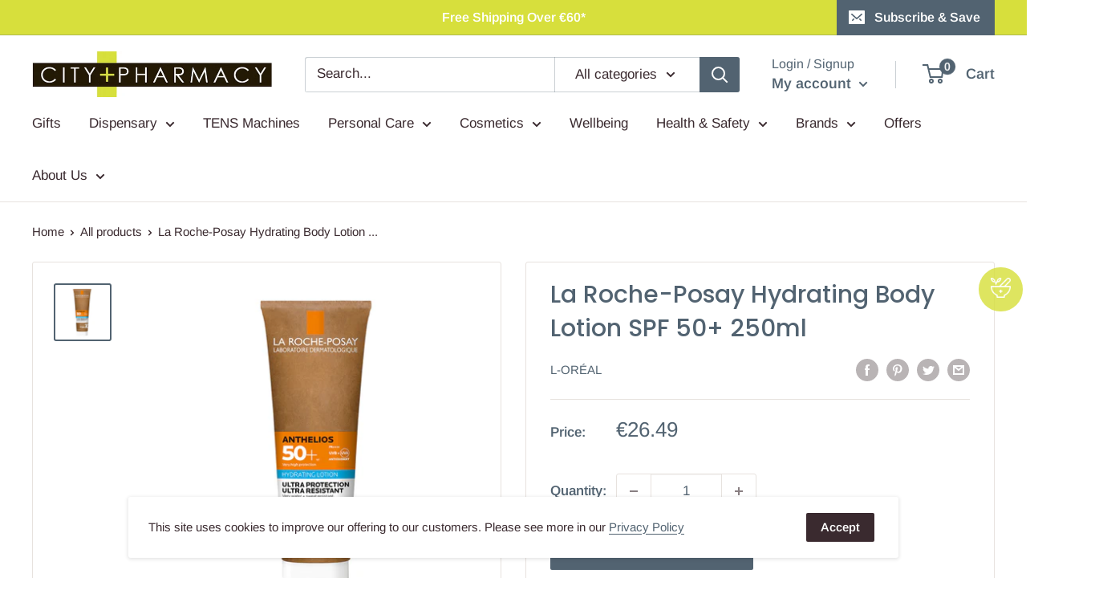

--- FILE ---
content_type: text/html; charset=utf-8
request_url: https://app.flomllr.com/store/discounts
body_size: 16967
content:
{"priceRules":"[base64]/jBoN/XfAuLItS0TkhowdFi7ItHGdoaNa4l1qz1/JbvvlibkeYgwoAscslaDfuA8DMz17YFmKYBYC8gMQCirEAPNjCIzHlspKZR2dT+lNqTlJxKiiuzLAmb4jmxDO0M6eCZ1FRrrfe8E+nViFJ8gECN4ide5HSHdZfUMYB4+ohi6OPvw4/9/8HerLWDxNkVceWJxKM6RznhCtRrtOhWL9jKyHBxHZ8+pVbFL1b6PyX2Vwt3IJoxPB9Yy945+orQH+OYBDdYkuGN1CJLiW2+FOgbjAo/bnpwspGB06HQdj5frlvDUHlRCv29L82rgnATR2dpwQL8qB8EEnMsx/81Zh/eTLvLLmWbhHdKfGDYP6jgnHldAzym3n5LvoT+NXekbGUrRxS/oadiodMtKTEgFPkD9aXqd9F1aptbs7rO3+nUUGAztN6FWTMnGPtUyh+tbyI8tRGsTFa0nOaeGLnBPKstbCZKOaDCM7KrIrBLLLVBhf6zBnuu9RiTLq7kVonndaVLA9HCO0fg/U2YP3wxm0hvTffyqrxgVKc28sPwEqVuYHKMCR0dj0tU24F7B9zGuhIUxiXFOHQaroOxvahImMwRSRlJAnEj7bciksdBT5YL5NVIk1qQDWLXFoDt45D3NIrQR34Uej6OHH/j2Gnyj2LFMMJrcaA9K7X1KPjOaXUw3GkLHERyI29cdgQVF3tDWLOjrsnVGE2ZjbRAj9fpRN6T4vi4rqoFbyGtrbMQC7ur8MfZ1jiDZWDx8oCN7s3hRcc7/TsMQkChG63Yr09o/wI2ddpIUOO790qknfS2c9xhm2Wp5S0AhE0Yh2fwzs7Y/XXBMCB7Rt91Chn1DeuvdW68kKJoJ+QNUkhydDnBIGQEMNioWZeRrMp/xGnMp5vp7jFfLTLOMFsK6jrBxR6+lE8ypFntvKF1FAb1V7Y2oWhMGf+2XfijJtVdZppdt4p/XrrTb30jY/RAnrWcInPtufpXJdCZgxN5md9KyrlHPlnzosCgSlN6MceohVB6VauTcAmkOZFzsUoxy1r//i62c1vUz964U3K9R8NcBdvrqzbqFf9g78fl8RoUO791h/XdJ3Kl2g6THVjDMFV3ufffhA3PMiLVsh5sS9HWFGDn/ITvRDcAQPGekZZovOQIELJPzLq/PRPcrQZ3vpKB38JcUbSBs1s4YtQNbili9BIY8A4S9SkoeAqk9Jq85Tl8TTW99hU8r/ElUkUN4ONFmq8f29Fopt6JzmCO8AHvS8GM+DCgqnCLIlH/0KaG1pjTexd2RGaAZfs3PkHFLvbkugLbNs/Amx7LXlIx/UPi+GlOZAGVWFG+PB5heqezZPLpOi8vFD/0hUALKEWGfwvUGy3LUdY8uEzOud+LhswI1yEDtovPW2v0SA+jZlv2PdX+PEPK+Z/r7kqIg8orMnoauzE0hplXp1upI39ouPUHNUOoc7MQgfuFxrkyInkQBDp3fHwQrApXYRk3KoRALyEXaEl25U5aZ6tnW7VXEBRH+mqiNQjtfiHjgy+xAgILZ/KxUemQuT2ukJjM4AD9fN5+62AeBaQbuw9HeBHouFCdhaKx3rUDenVhW8d/XPrdFF2u8RgCQ3FK4IW3v7Af/VfZoIJJfIo3jlE1reDb+nET+vUGLWq7IF8HmNroNZsjqmDz8ccq6qaeeNqOgcX4fTSa2fwKIsFADICMMeWfChmfq9P0mPr8LUST60OPLNJf89qtFNGK4hz2BgHPlIuBL3caF0GdKHSrRreHFa6qTqHD142cgPkkqoxgvu5VGIqieliGa8bzNG/3S/anp0/vgLkKpTXMJHUzKWmQlmEljXd02eCx0jfUJrviu3vuXwDMOWwwhP1KSQbgMVcgFU017VrwGjZwF8o+/gyAI9hdiOcORHgeyu2E4uoMAlxkherzOFTzbO0hgvALIXicFaKIYKvOEw4PON/O51qOohcfwj/OcZaCgKRUcK0J+BXCeDp5ZCJ4RdyZv4u+iFeRqFvR9+L0tUqziLUfKxqQPjVB7lCIzvbtHWi5cL9XKpPvbnSHjfVzXhzLmK5Pf6BMpkwi+9BBg5GDQHm1Uq3lQuFp3SikL6yVZBh+G+th/fOOCvpSE9w3TUBwzyShqDPDNPGZHyc3OMWmyt4sW+CjAJujECiLvsjI9TzFIcB6eKqNV8SGQFrC/Z6BkGfNRpuX1Gqh9Cj7l680xNc6Q3oyXWiPtGIp0M5xQBSN90zdEBmMKFG339xHqV4AASPKvzkr94h3pXLCE0+JPZCIIvh22wT+MgMF4Pi/Pi64sH81k5AUtz6L7MAwCZJTcuA6LimGl4PTZyF6skB/UbhaO2FkdIMwtUNL+OOUFTB70hdPrUmLSAyVW/xPiCFmrFTyp4Ra9tfoM0hcARR4B6NPdT9jYKAdtEY3U3Yjn4RU1+RiQTKGp0wX5Ei80rF7YNTMiTWCA0AWizHvGtzGV8HKIC6G1KTCSI7RYjrPWtr/488JeWEtDWL/3oCjemwP50Khp+D6GrCfeZObYIYaFRyxAp5cpici6lw0Mc83WnRfSqgCDPxN2xzfXp/Wcx/D9aQkmkVQ/IOPuenr/WR2nUhdcdA5wPizddvPa0xpA4OqzDfTcImG7B8WEAlOINdvlTW6nYiTluMw6jaKbvKiYgHKcBMBe3JJ02AzLNeMdOtLy159W9jlw/BEEGwACZUjZxMVlXzrUvC7F5Pa0dIlYZtd0Y3a5GTZSZtyKsKdFBcIBNi4W3h2Q5UFSHTVsAcLUgfqYXuWr+mfPQdkyz/NqNqQjAHrWw0LTq/LtMqG2IgQYzxtddfMi4KkHjJccT6J2gqgG5qu9uD1ISQNebsmNEu14x/yTqN6ZAoVKQBkeLrvVkgbSMJTzdwKNfN40E6lTAffDiNUiTYlBUthBhtGV3dP/t3jt0tEaaenocDoHvPuyo6Xs3STEbCwAC/vxgFLTgU6U2hY8J9YDJOAxP9srBcy15oi+QzUBtTp+cxVIh2mTlBhESt8iitWboTfkxIFgy2WQ8Z07NiPTy/U1hZbj2tH/f4EaGwelzI4NCBGE26JofZtduUvc1xQ7G3YEQPIXuqm6fnO03H014/7YmrmuMLou2QY9UFLZiri9FbDrMxsLY99hrulEhuCUQWqwf9iBJvKiVQcLCBWqwc9QyQmeixxKR6ORiUN4X6yBSzw4k5Dzc9kWZwrLleAZ2e/RvjPY6NCcX33JcrlyJt8yOrH598BDcuQiNpqKjQK3y8oZfSUY85Tdx8uQFj1BEeX5o5fp5cYEYkR9SCuQeeBki5wONiGnE6W/fyg2QBmFz5gI0SqhmYfPDkupyztt/rMABnGkX2HCAcjVGXkyUeMIZCNy9JZxm0LcA9vlIoMwTj9gfMheTbo1czz+SUQsYAp3UIWCoobtepCEhjtzpVgP/JKFUvwr7d09EH9LnsnjtFw2Q5eUMVmyAyN9MqVzi2zc/HHt0kb+4VtgAXf/V4a255UCIY2mZUIUeTbQU0PbivsXYViBU1C24y+umCt6cmWTpE+s6cSViHIRrlGEAGJlfYcjmhQTBDyxzTJ5FIh+DVX9j+UEa292Vz9hHJMyo7KaHrQldBc2g5EBJ7hz5ipSk7ngAD/SgJwUXC1j8/X4oIQO6i0PhbWJqgFCc/YXuZ+SQFe24+aYdfesJtvJbwGJgf40od6uA1wORIig/obO1b+BSNrmQk5vaCU9AfMzAR7UjHs3qSLQzpehdREVcS7HnKWcVHJQrBoWGSkRuMPEDsxECfvAvaizxU53EGhvnRDnrtHRdfJdJRJgJm/HcMeZkCB0fVVJtVmqgx709lhQ5p7AoRPbmDO4COz1xTuDFLt1oShsBe1wO2JA/HNviBdxVL2aQra4R5YIuySQZInz1i1d8BnGIN6AFd3Z3ExVBD4cCkYHtC/WfHexTU6s4ddGPXeB8B5h1lAk4A6OPXe+xjwYQFLaQUHubpq10SKNoYyGTyPtzT3JFCEeJPh6nQLFdV1maExMTtdCnNKqtrREsfKpbvMUyBlBVUipmQ72CElOoea/BNcboGis5e9NUkN/VgKI11wCGDUoNIWUyksqtTkygu3ph0lN8sX6bgY71IMqVDk46U59kXmwCho33otIFAGK2rj6ie3yK8cfP5WN25693Dd7SrKQzaq4lGwd+OOpSGuDpRv3xv+XCw7G2fOxVrlKOJfkmXX5laYTq9GXfxFDs3cUtOYmqfnZAHjaCKyTwPnbT2A13S/Yl1eAtQpkgO6UR0kDnFzmtcKIv/Lm8PLLrrLXxzNU42cGtC3zFoCAfkPghyvxqy1VesglzO7x7eg6xKNxh+IURZtSL2+C7ah5Q8t5v8azLcUmeLfXO4rN9xQDVI84GHJ2BAspmxICxVrRWnIuJSB8DUWf/RUum1VQPOidSdV+kabZYgScKNGLq7re5j9Zeym2wEZHKUC9m6KQnJ1DX3W+KkcBv1PnMSS5AOb6frP8I83w1/L/O3sRSY0LG0WuIYMzrAHFqGt8d6Q0gH5ruq4fsviN4Q01c/JUStQXc1IadE6wiwkxcQvGa8xcf/RvTXd8hc+F5bVFyUXwS8jM+rLKtVCvFtizrgnDorIPmwXYw9+4spM4951FUuqAlBj8954T10G6arU2IauAevtGv7UT3bjLDBljkJzJGu9y+wUml2ND2tlHsPbh2vdHTTSy0PsU9IwGYKCDEsGyF8AvCjTYWfqHrrfvSiQgy/1DFwxU/zdNdw3zm4nlCcvoMaGBso8rH7k5WbL+6cScQH7Y4ojfwItBqeBcRZ7vM/Mvs8F8/1HYZH6RDimdkOzrQFeiqm84IzbzPKOZ7jW6neuXi5lTrdiKUWztkB8vsSOvTYPvTosdW4Bpx6Sq4Jpfx8cOjABYddx9ETnZigQNHAKMeYHchrpUBdVWlD7oy8A2kX2b+VL32c/KaiUlCm9mJq3z6HXfLQMnto44OokquW9UN2mPD3SulniF0oNIeP4JA5cWr2cWgXGECaQltzsHOt6fzFoZeUUGrxWFZmBGGvIvDY5lSBtTtznVlo2GTUaGW2KljEyGqkh5C+eXJhyB599hc/pDHb8/OWpwt5h30kB0ACfskLlvgXwFaa2Zjg50YO28QB70IN6Ft9/uoKSM4CTDnt08fa4GI9UOH0tQA2Ah0MFS5/89hp0VKikAtdPP7S2VKLIGuHEGf2GFtDV0IDC0jIcVx3XcZX+I+3rms9Is486pBrCnXaJ5VZSF1u78bdYwoNkk6ponT/t2VF1TsCLBheSMkBhJWUf9RwzhamkzbVO7vly9T1SmbRh8G/zCOsnIVN8JET4DAcCYOHr2iVYl9N9m5L5KbyHk4VpA0jcR1lYgqDe3recREUIwV9AC4CB38kIvp1qmv5ImPQG4imgwRz9kmbDFZlPqmrevcrRzsaVKOL3NjHIHPkP3rB/gCgX6cRGRelLPzbB1U0vArmicPnlOIgOF6tGx6gAWrf/MOMfXOK6qaw+4LDdJ+T+xy0UPf5A04sEav1l9J8PI3gHcmYZnNijiPAyE79pBcrBclBog1OXzd2XPWKE587aVENsBaNkpoNNTW6vgpcviCEWSgRDA9/B+Ra0Tx80Ei2VE4lcnvEeob9qkM4qRLyI8RwDzloYPp3mcu5koDrCMsuNIP0dBS8rb0vrNas6jiMXBxYv9BbxNmx1A+LTrmC+3PUY7M84JL3rl15gIA+GXn2ZTEr6bijfkeZh4RD05sgUMhpafS0JusCM7u7/[base64]/3hqBSIgmFa0k//A8D5UUMV507kaMQYYw+MGAt4JpwRsqsNYLy7YkctrkS1GGo2hRZIQNn/o/T8SvrqIId2COhXvSgKgHX91kCutmOgn7QXxxaomKiboy1xplYO6//AkkjUSyN2NZjzpg8/tpTtZdbQUvfzhxMjm6k78aVzISA2yMXWZiV2ZYOAGtuok4aIHo6R/[base64]/hdd5CvN5Ki8fl5l0RCburIxZGFOo1fjcZ1+O4teWi2ZRZsmH5XOlLt1Tg6x2SkLKW1sDxxF4yiv+6giSaLI+ndDsOrbG/HhJoAKG/trrvtqI0WisN2GJeg5wstFVzkVbMw7UOGvUXS0FWOqgwvt3sroN2O48Egz+AkZdohZ94FEgmYe0XeXolFIk+vAX9zLzAFcWMa3Z/WzaLxKYV4vNUJjyyIfLJmZI3wUUYacXqIRcynHH09RB6dG+OG/0NhmW/[base64]/S7IjZ8O30f7li8jXIA5D6visCXySJjnScMAA8s5dwOmErR3CqJvP2ZmgooPeNi0bU6dv9DR+WX+/Lqk9IZTTSnJFDJ9uZPCD/ij01oaK74d50vUQWdvc8HklLPNi3D8XN7lnpUK4chgB3aWSmPaS0NA6gn41dDQusVcrVTeW/iMQ5JDOU8gDQlmG4rcqsQ+VHyMGOU1srnm/xuTN/YRcwpoilrIw/Yf0uwBIx8DKoEez9AISGIDiNyuUIgsWtNmzx0xa55QE+MjKJeVMwsM6qwuePMgozBrpdJ5sbOaWSrqblBmgkkAlrvQoY5+lCNfVqLnY9jO0tIo89pH0mK4ZYKLvP+kpuJzL+F47lpBoJsq+V78QZwU1Yp1rOrFzCU5jouVRUjtqAQrxDsG5j4jFM8Euu/aSJXPMsJgsq5OuVTRGMkPfgS566nhHgcqFXtv9hfGRkWd5gd8L/APIf/HX5FzIwfu0knaz5rEGfb3lFoQTCoH8Mm6sGlHMVKR+H94o3Dewakf5RbW0NFfSxOO5nhE27Nb/FtYsQTNOFSIT4sQ1BEWLoAl8M6pIsdmK/oS2HXRZJaeIjN/wSnNY9gRepbkCopfrKnzavuwJy3ehbVuUgIvxDJkVMSBSJYWyP9D9FZHVxc+bqaxBoDGM9jn6s3oNJ66m6N825UokM894dvVIOl3+IPZyarvmB+/VlikP0wOyYZKcC5zV1P8HX9UJdQjFeatumOUpSGCpV5kveuXGEBVaPeHTVH/MspjkaMX4Utf/mGs3AOVsPiDiF9IqbtpphCG+Cy2qe0+qxwE9M78YFM/u/uepNUhumvIpvMPB0HTaMjOLAWp8TuGgUK9sYp1gyGmdgzM5FyQQRUMwBEfvxiuv30fB69tJD9fNoBMvcoVkwMjuII/Fa9K24VjHwx+YpIC62euVX0lPqqUJjar/n/4bR1kXOnNN+5aMh7N+T01sbutmaIN9CHZmrn44WJrMaPBmuBKBpbdgu90NZYAlqgstF5niWPHd6p1zPD8U4MOUe81ZU8hfhQ2HPbNJnNgxYkUwfw0uemH5yepq/8y30pwmnzfB33TWxlyWinOhd0BxN+1oZTRMPACyuEvLiSfLREQwqaLKjzy3iBZcMRgJvxmAjoTWO1txSFXWo+b5u/PbqohObfPBoYH6b9DC40D7//5c+iFyXoVpQ49itws3havHTVLn9Ii7E0VTuSLfgpAwXaG/7jJlXBHOlzCS+6TcpQyA1rQwrlpDQoGXORD5ntj6q53hsO6vmkKt35VzMhCTUq1JOtIEcoBMz515ZHTm29OtdHY9SYeuEmqZYPPhrjRQijg5OMuuW9AmG+H9/Xp4J7h6KkZ7ctTPBaMhb+kMLZWVolfIoNy1PZV4Emj6wr8FsR1chj5E3j9fr6pJvykSgqpdwtKPkiMHY850yjmXX2u4x9/p7iwSdDJn86IKQwy+d4sepQqpeUCVb6jbU+TPp0XUfDffpYMoelrSD+hmYKZ6AsOwUlBUnZhcWYlzL06Qn0nWbunTm3uSrUtPOprwejsIF6gQvJQYiafuZCiOn/XvbPpHj1oiI4MpVMpdrA/8JyJeS/gnR9CZlXap6iaffKBVm4NyI8RxVTtFYY18Mz7ZNXsj250UJRAys+syd35gZmJ0LZMzj2k+ajzg21IVZ/m991HXrggbXc2eJn2Ani/srifTBF+z/n2Syc7D0OAjdp6wNd3UpJhMAVx0xtqEZ54JLOYULxOU+H8uDOq4TZXd1iPAlm2siA99iVFyA3n3ZTCFSKn7QTe96IYOTWF/6nyNmDlAcS+UkfrSKJ0qz39RrwrcjO5ZOUPmINy0kngWtVxd0EgK7KucUPdbRzck+9Xu6SOJ2mYLTbDFn7PNkMCI/PWNLSWDvtfgw+8kRDjV9tRKYSoItRdq1Q2n0pNt448AzpxVJrwTYlvCLRkKn5V8IZcFKukzpze5YuIqr12lNigv30Cy5x/oUSitiGZlVF0rxX0mIN3fN440mK1b6RGqNQuBarLGCWcYr/iZv+lhNvlBWGBAEL/o8QXs/23K6P/EtC5mbvbbZ97ZLAz1+GkCTfOnvy9sFobMZzvkLdG6PKi0JlgsPRaG8hl6xmLSKDEx7Nc6lToenqOZ+4Jhv/xMJE8ztVjrTgs9/oUIk7ej+sx1EZZgU3UM7ng0W0jyJi9cKdHzjlC0RWvTDk1mDK1Y3iKjvPnUReNLyMFBx0TTygP6RqsIUJ5n0KnDLjd91o5I3qqxVcngWxDnuG8uc4SQhJnzoNDvfyby5kcwtuU9qF6vat8H4lk0YohJoDMCY9FqLf6t1sT3Ivb5TwXeS++nVtOXXdLvhxOtjW/nUI0dgODWeEfHJRJjKHql9/FOKVEciv3qX61t1kcnxiYqtAHZbqLDJe+ygIsldQ9n+pzyHyWuOSKgwQ0TvZrFqD6YoqSp33qNCHbp/BqzPNhulBuOOCZY3nECJyRgDa0H5Tq97RT57Vm2aaXis9MXidK5zFFSThNRUb8ZUdcVA/eJbwKUdqt34lMgm5E5M1T6gya+OgkzRmV1tyAbPUXS8maARFgOCirySJi8EtCP1qNeP7+WOmJamXjxPdsW0F9tfNGgyD/E/NGxi417YMTjkk+n8LAm+nGH4h0ODzEBRGM9MIAMyBxUYApwOSzl1mMnO6yLFM5q26fVtdyr0Ja683XWmCwCa40VBjbjyNyi/Gx7qnKOZDiNIsp0OGRTdxJjNS+e9QABPud6sYm0z3HlEy57fjOptZN8eJrP5yj9STI+ar4UtftlQNl6OTUdBe9GbI+EOpIXzvoOOVuAv20mm4TrADJaOp/yi3ym+OTrIxahs98oJLbvrNc8a/ZjTK4SlZ8eOnkEEfB04OjRO0T0+eUDj5QSMlOMKWKRZGknFGj5r+9kJWvLt78a1HW0z7l02Alaf0pW2Mqe70li9WXPktZeUnAfADFudFdev81Z1N4r2TRI/T1YQFgtNmm8Ttm1bKbr/BE/uOCkYuUcUyzKx5wXQVMxvgm/oyl3iJMUQtngwnIjQI4JW49PulLLdBDZoIfHNmtwMErO+szjgfxKatLPf5sUgAP7Xq535cw8LcR8QabqIn7/p6P1rXBNXnjM22evwFTjHzmd2bU5sz18wQJm0hR13MIh2G1/AAI47hvJvvzdJ37+pgNAQXOhLgb7QQEMc/iS3vsm8hbMh5sIzh3MEVwf7gK7pKXpTROFyApn4IlaWM2RuyCWuUnkG0lKtpLMBitcGuvFPz+Ar9MbV38l7a3MDWCBhkgbQ/0S30imKFG9029YHBR0hvC7l5uP/9RceVR1hDwJs5ktHgcHtBhFOnk971aai/NHZdQKj2ui5wI/iRAQRflgfZDyIiqb+5XTHBJq21haJgbEZqxeyfUBG37RU8hOLtmsEZ2VopzIe/w/2TcPljyECOWxeWBgXDwZtNUeSDUUw0brG6K7UyM6ZlHSpsopG04Tl6jzL8TY+Hp1Sm9fgBuNkBQ4YWOgss29xBGX2KdQYhLVCQ45z6ZxXjYZqUe8lidcua0lcYNMyEzuwjKMijTbck9NTzgx4aQhO0BO5rLHRJljMjf0U1sSypZIRT/6SOySPf384x9p8IxKe+eNJx3/GYX7S+zefoQRGorSP3iLurc/n0AxS4iG90dk0hSB5qX68iBgFWGDZYocciNRTJA/D160DDDMylLR5lmFBr/Zd4V5tfDZq2sXIRWKG9LgwUmL0GQ/LF8aMfeZ2YMAnYNba3jnV5YFO2COEFgfW+X1YvB2zpohtYntTqpg2Mf+1traS97hFyCzJNzJ/swa5nG86cVSxN5FUYy2lTU4U/zTxInQHlxAg3BtzZF6s0G305NTUMMFWeuhk36k/25hC0hz4zfcQLcQCVfA3w0LnObu8tohuT/AQpDCO/X3LYv82dlAjDrMhUYz87QrfhaP5SLZxOxwHXJ4rF79KxnSSfsCqK8o9rOf+vwz1F2HyYjfD5/bLM7rP6GKgaVNQyKfya8iGVr4Kwbm448dokKmsKgFrjXpfPyKo4mA3uKSAdNWGSwvCRQ4NEfbEgyhpXlolFyc05bqHZlPJ4kppeoA/Ir7hCENF2tf5eY4OiKzmSedDdSxWB5DyjTFDbaB4ieaG8qnzMTdZP2o7J7P0fk2IXbEzdLFD2fpvk0qXWeGLB/KkDUg3GoyUfUVEPQw6suKOQNMCh9XO+wcrv8sJUI6wJ6yznkugRDXc1P8IcCfblQeYQ+dDkTdcmq4R0xLIayqHWqL6b+zblOHy/HwbRtkq/[base64]/QfncgenBV9DQWzcNaf9kLO/7kMnKhn7XwZPNd4Nb6jiXQ//fcWISW4ny4oNgYmBayeNWcPB2A/p/IcGsKAmLT85A1XIP7y8Fngusge2ViWVRY87LKOikXaT+veKM72K8lpgv1qr13aVG3q37QcvNFrWxDU9lIvZ+JmlafiO5yY5Lcf4dj3fQWvs3KPH8fTVm/h3/i2Z7ukdC4MkJAeecUVzu6K4mvra640ovGDe7Hrd4ifNeNdYlgnzOVNfjS/r/o6DrzfvE/M0mRB2IzUzgKCE9DxlJLy7WvGjSj51/HpMOeZ+B2lyYtSx4Seo2csJa66Ie8H9e6LsBitD9MJ3keSF6PVtpBCE8qDH/lOZS2RgQfR2yMAmv/CzvGuJ1skryu00O3+dc8xvlIz2SBa5S5OB/YXvz3qWG5nn2DkUsORXqR+FC9k1QIRxzWsfcnn7vnhqHB9BRU8kOAdl92CeKxaFM6Y+gsQWGY5L2Pl9iowSArlsQOIMz6bJ0SMwlSMgQb13eBG8s/ZSqVn+JciQMg5d3d2WXAKpnrmsAgsJkFCg9lM4Qth+FaQLWys53mZGqeRRHwoUBBNQdXugmoYGpgvRrxh+vX69NHHQEmLn0TM/m8IZv5+nYSI7TMgfp2BdHVES5BrUwW/zP3SE/R6WD3zVK5mx/FkOnG0pYaiWcySs5K+cyi3AXTrbsvjL6Xxpp4huCw8L74BQHfGq68KXLBHPRe0eyXiWEARqkV4K6wjtdp4eoabyGbeRM5xdpLP9OQgkvYXpK8AfSkDhTCfDBfifbVjyFTv1MQKtZphT7KPmJ7j0d0hWCs5Hd75t0BMc9uTmBnsemp/N/NW8HZYn8UG4AhKpjhttrUa1lDiLOlx7U5ZM1+eX66qK1GrG5rw48y7ZADNIPnRtwxaai/K5xJLvfBP8I2oK7SQumDV15AvmPpJSlXJmy0bPtIZ35vLLPWW47NjIDFRHAm5fpHcmQSA8CsmwSmGYgfYSfHc+/[base64]/kOgCS6pYNggTamF0axLdNtQwyivXzV3FeHSPsz6awWqxPkn+hhvrrfa+d58hMyo/L2h7kPS2jW6JG2f+73vPc2nHeVnXdwYAan2HTlq6/jmDBXhbLBWPne2NI3Z9VCaNQ8xqFffecKqlwjeDQMEcKO2uI2KA1JAezkDFm+p+TlZYFyR5mRy34iN0DLaMANFhUfUTmx4/MSHmk9MVTd3iS7U2isBYRpw/0DpkqjMkBT1GT0aW9ARaIes0m8hE6yCxXYfYdoEfi/BVWcRvwiIlxQTWpeT2lWH8iR2zE2bVXipg2WqiaIhr2vDnV4spIAicZtbANIq0oY/el9QxN0sHstdbutcOpy4S99m8IEccI+SqBxnliKLYQa0nDptWVDYGwqu8nYWpNU0LwNUE5WdHrS3vUEBtjQMGiRNpDZDbX9C67olLyk64oBGJJrA6wnPSCsg33tMSXZpXm77SO5ZjVrPOFlKpZ6n7F4LQp8sOTNW8pvrW2aw9n8Z41gnOrrbtJoGJg/14Z7TZhGLt9v32pSaTwUtpvZwA/LVWny0Gc9D5v3Nfhujr7dBdZ598HJz2kV1gxo2ZZsG3A19WHgvHwIDPs6pqOmLkNASRC8dVhgthAEhFhmf7TyJqxSoYmrIHRpz2/hed1fkFA6BpWSzvA1PVD45rWrMm8TOCG8noZfBTfPE2aGijuI+QAULXVB3cyTfGg+41OXM5pqamyU98kB0Sj4/AzetSGvYRh+S63DvNIl2kEYnbn+sgpsIBHgpD0jhNUKAhN1AooHyQBFxYPf4GsfcCVtL91FXrnE+aQ9jhfhrk5iyxuPaeWvlCBxB6dTqox8ezniImF2eh3yzQBSyKd4hMkeoOwAv2npI9tXOc6dbSxSJLjfmB4L7GG17rGUXllo7V9QZKr++3WuwJI/t3mRUN4nJH/wyzKKaiz6oUnsAzdmG6yzgpqMYrWy8uAMevP10X4d5FO4a+PJHbuBadqE8OyPhmovKUL0ClZsQfJEpSHCGlc1vdP8fPBsPZYRj0rpkyM3vRgahfsasTRKPnvDIv5gL1mLY4uTNICCzFjbfUahkPSU1t5JkrhlZcLHon7gT7uSLl6mIYoZW8CgVitYX21jz52MN7/1ZNAeJld/L4c08VBRUKKUakvchMFkLYTtFDwwlrFaWgELUA79dJiY0deNjskixCB9xAqgkB9tCXLI9QLkYbNs/apRblE1uuDt9ynxWjZ+1dnhafBIrV/Jauo6+jjdwpMPLOpF8ckZrNwTzFfce5GlZayVz4zisXZjNvQN6/BK9IR6tFsiXCi6JSp0rW6R9WaKCQC9wW/04D7829S+AIU5w/EbTsOdv5Dt+K8J5ifhrOCnX+OiJbtKh/pV5Rzg/rp/PGKIkjterAVCQ0LxIRbmReseZ3MbRMxTtT2/BlGnyBCLHYRcmnf2d9cAJmsDeTBbrgFtFbO2T4cxfEMH8ouMTrwOkaBhOPmt6ElWBO1UwY+5CsyzWpPBWZpPnfKE7YVh7qrGpLL52mU78LCYQH9b2iNMXfMFRSGIhtWX/RgeI905UYWqZNuZ4mS+AxDMihhmXRSJVewm+K39DCD6JCwRlwf3AheEsdOeoNr11rCfKkocKPWtdQwbwZgdi0svaJvCfvBC8ToAknHeQRdbhCmEi7L4sxK9+mZt17mToqCxQMA8NuM0iYw/vX2RDq6b9qBCNC6tlx583nEpkp8wgA+P2kuVWs0xrwdIQuvzHw4zkHIh1oJ9nOGWaSTMB2iNFknESMWmAiYzrueLUO/wBujr/w3cdON9ggZYYndPgkM5wZ0r2Urq08CQ/FFEp6pSnm2KyV7XO2g2uZI/k58ii6ruOyRM9otOY/gZzpq5xpHo1Thvp0TLgylru8hdZcznc84iKHXhRim9iy0ikY8mb12AB4d16OJH5lxNKDKozP+Ba3aS7x8GWofbfMG7c2G8F/lpb3dagRzsHjGHnRRxpGweYV4dYzBGk7UPbVRHChg7TQnzOGIEIeRMKQCxu2j+Ab0URPvq2Kg/c2U/zmkajCK6sqheZHyDTClgKTLvum+oTU+kha2l/VGUx79YHIvcGn6zehkWOnd9JScH2gf0YVs5tFxG91lDm3Ik/Y7Zfa7CPBe9kOefP/gekHFXNhT/9NOrknRMCi4aiR9MIyPPVUnB57FIzqmMOPs1U18GUZh9oOajUa9Rh8rOap4zZEQbJOF+OxwOHmn7lKJ28C9ltvfDUsaxIyA1i+NB0VtDvJRJJXOsX8eRBBzuNmKAhnKlWG/nfkqYBBmdTOG8cEthwjcVlOJBrOz4EP6bGYWlvEKbXzTwdmJMGoKRgfRDIbrIAQn0SFBvg4vNP0BfAstppo4IxLm0zL1A9yX1puDZ0rxkaqlPhuUSCM68j7VqAifEJKyNaDNSkx3cxSM8AyQYYU3P7vntHzUOphCAAY/gHR1jd1O7xSbuhOBI5mMr+hd9WE3J5DGY5foIZfjQDv+Zx7DvFKKv3ZKMWrNpesXPUb/ZVIemAsRoFvtWbQnUKGJF4pENXlMhDKJ4v40e4lt2AWatuVC1+3KCKh6ZTqWIeu1ZPWeVsjiZ94y/qP/aMV/AZrajF+P13bHHFQshNkBsUJc8A5P1kI5tSBVeS7AEyPSV44jhBl/lXTwOwPW8O51NS4zZWfRcscECb6Luml6ke1wr35RbkjHXEsbnqXOV9/OSFUvIuhR2cW0iXYXUcvlH7tfxfFXs2OI0Wz2WwLlNJ7SSpDbc9RUliHFzvMGJl1cpl5v6HzZV7VPZoAhMxjMq31HMfduj0d6pylcMReog+su36DJDSJ71RScO0bgHSAosfggDPI3yN9jE6c96aM6alM2xeD65NmhibKcj3H2aSukllWBGgzhb6328dPpySQF+qiEk/69h4omsV6iYjyDIQdfwx4nZhRZs3Dhz7tiOIPv78DAEkJoh0ujRfPNXaJsg0h9GjlOe8+jtGH/a/UsOgV0C4lDaXUOKTxjBnypv0+cTP0gqoN3hoKt1O01ePm0bKZq19G6twZndwYew1jItjhB4QnZcjFETe7SwpvSp7/Ckzsh9XKLWsAwQASa1hRpahpqhD/FAaho1neUCPFSu1mJkVf11nYAkZMw5BQl51sQBazl7mUiuyMfNiZvmFKzrsWF7uytWzLayOlLYybT9UyW2phT1NX1k6SQ6PSbZYmrYT/khpTOTbn2ejCe8HCN+xMfh3p4TamvEJIo6LoXnC/Y+bz6DSO/5lGyYK8jsejYZ8MPTyU4vIt6uwccw7brhmL/6/3TKsflIa1Z0xN2c1e/3f5Qwt5rEFwmQjwWn9mw4+CBaoqH6aB9Ku1cdAO7VYOBTCX+HBA/qXm3GVK9tennq3Fe+LJ41HK2S8Jt2PK/kn3WF1UgCrmnPpgOreKvjdMr+DzwnadCLapFn5BAg5sp/p6IyIcAoQYER7bf4ZeR1BX1UoStl1zIvbumkUsaxmd2wLRxvXhmdzuiUgSGP9PvL38eyoYGk8roLJtbPuQ5P+oColnd7klYKQddDaaMz/[base64]/krQCYSJw9dDr+B69tUnT7ZlKK6/lQqPKZ1gEG18+iIgyhfHDdkd2YGtTBNH0lfUNwi0N+vr1PtljT3jVzMawdHnjui6Y7gn7BjBZiDe2jZG0toLQOJ6JYI/0HD3UXQyzWoAFdIvAP2nG5cWV9RBp82yRVPhT3NEQ/7sC2T5VDuGzrg06gE2dOSxIQVypUP1y/jmnzx2a8ZdNSkXR34DorjupDkFlpXyMCkBEi4UJdvg+oYfZ70GUSLfSxJQStsK4tLQZTdeErceczFQ58ka3eXQzJ+ETpjoB3uIOgW1p/[base64]/z6DjdOhGzr8HdwOt82cDwTUqxkU/bJOXUy8KFuUGPAB1ilduGew896/[base64]/ytXqTU8frEyhkq1hXkiPF8VrFox5OcIainXHovEE+xIPQ2x2Qpia6sCr1jNOEuhs9/Gham1AubIq8VhF9TI4/MBw/H1cXV9pkrt7TPF6oI/Z/bFf23Uhm3vKF/[base64]/BG2MMQaxbf/[base64]/aAGporvfjtv9C9g5QZXAujjbMU4ADWwKx58Ei1nWBJws3wATJn1WWeRjkYSUAG5TwGZYrvIp5/QJ7khQC9B7tspKrc8E1xBG7qL3CPyaYF7X3n8j8jeoZTjm6xG02ohZbQExf7S1ka2fdRRB7tjuKbaZQfKhqvuxYWq0l3hoFLBnSO1bGM8bCp820zQoRE8CbMWkLke+gSzTyFTqSq/SH2VW8rnpAJr1Y32IyDRv67Ns6E42xUFsAUWG7K2djPo9BtkJSlkfpMRB65azES9pMO+JGLKCVeB4hxPzx3VfM1EiM+lpfRH25mOP2azFJd+7EktdCK5wpxmIvK/+IiE/PrizJTQSlFsTY4Yo1VK+iCZt0YMMZd7yva0TNSj1fXlBDYBDxdyx37zo2tJnudiuDlc0LpVDTyMQrh8kABJzRk4GijfCc7gqZw6ro75kApBoSyXkxSZAdRBkhkaGgkXIdCof4mQUmJiIFDH2iQlm3Qxyk25Pky3NqNtiiE2uz+U2vJ5/ecnEPqKrZyZeECvsAhKuR5FGdb42iy+0XOC1xcoDfarMivkhFfylIa6NUtVCX+Hj2OzVTOH0X7aErNm8BBGW+a7PicSi5pXPIOlXBI0h228csjHhq7FWQqyKEgwHvLxVC/skEx9jayAWmHtdyoIc2XsabVhuhcCxsBIPgJd2MInwmkFtRGSd5Nvr9wjcTBl1XHifP1JlqbFVlt6QEPrpzvwQNkavDniESE8tEIzjx/O0rahz35gRgoKG+qmqL0Hy/IDp+zJ2Y4iMip8DQwFFEiCK8VZ3uCV7cWC/r2Chi16K/WefAbvaxbOYW10TuIqTS4C08s3GOceYZrdQsLaJVHCWC2XEwl/[base64]/ledMvkjJNAIiK55/es+SfBsu6JQzcOEekdsyisbqfN3EnrEn8AcaPWili2gmBnENUGcLXk2zVJSaZ241/NxaWuk86dND/55yq/SwiLPEPAy9owFTYa71Z4z25rwGxZhmDKo3IatQnEOgU+7FKQR3L3RDGHV9XLaXrSB7kJ42ZajrnLaBPoCCe+83JztCRfBk0t7YgSKJ7D4cYm7LFz/iVu5X0gJgzGqCaF7EGcfFnMcMmx4r/BAxLlj4U0r0YKogVs7s3c3XVSTIZaxDnEBeidgU7ueLGlP5aoX2tJnjl3Gw6IRwKVAS9mW2DsejMwYFzrMGowvf7ySi9I88qr0C6OG1ed1hxc+xfNz9jbNeGaWowsPrIHP/vw8yD0JLmLB1fWnGGUfh0yTkPpVN3mq5gZyPgA9HIgcT2ZlNeuKpxK5jBjH63XUYd4Ca1wt/7Q+FUiMG6HytpevoGAv/o8wScmkKjC3b+aTwU1FuvUNk3SWH6Bx4CYoSQAigcNr8UXAd9omd8LatJcISMTxPz6JXM1ZA7DXAYDb2+7ZtgGMhsqgeaDTgVkYSRt+EAEButBdGRZFRE1Lc77TPL8C4ooeXg5WMWPJrxzN8ziQCcdpihCYmpwplUw/Sw58R6T+7SXh94CAcbmxR/UIUg3pf8YQ7k69dEZrvLD93GF3ygqc66XQtg/Dfap0LHYMhwPF2aQkHiKaIPPFzu6zFRxaJpBHk1H+PkWg85igsH/oLjAiUjiyOxwmx22LE9fJd+I96aMVixUEKgmglkoZIRQgShc3zetfkklVVeLz15JvSYpmDgdebsTIXpnnL/Uuya9OCO4XGEaeGbCD9oFKyo/4vpBgdT6yvxuQ7xBM3G81euagJRVIy4Mfu9Clsp18j5NhUOuJ3I+TTJlXs/kEb5xBL3v8GwOSnFvZp+zVMrcb/[base64]/UpbPDy17bhH2lyxPeM9R+HtkUP7uqoXYf06+Q/lJZBSDJBNosJyziypnBYXB6eqf/PNuRLUrb4vJQZqhuMzoc+rSAYG33wlYPsC2AdUHpED8rE7CvRYU0WuU070MBydXYennSO6aUe/[base64]/I7flHXq2GRppWyU3u8AkqkB9IQR+0fsKokXv6XUsCIr/Nku2Tpe+DOCVnoQt1Ui9WKta2qg62oa437Cm9+BfnjR1HRwF5MNbkdybCBhIl78vlPx/Fl+y9yl7e4gq7FH7f3SHWx6pYUjNalxIldM38Eb49b7qkiqupOGeBqwmpFWO0PxJZHh1gK6liQqPzvbj7bZqiUiRrU2VcclJGFPWBGjpbxG8/Z94wMCzs7F+ngndPhhMi5ZMVKdjppIqZz19fC87qqGvIRRCtRukvuU3WIAT4ksUD+dREoe/IyWvkQdMXXzsty3mozT/jBfD8sH2wwiB1f8Q2ZJYo0t9E79fBd7oRuFC04yVcLWpInVvfgFd9DXrPZK2gd53gWpvb052AJhzP+WjPa+zO+Z2/hnrj7nlYoEYzfoklKeSY1E4BwHKZCH29SsbPQjEdoKFIALJudJmvlg0jSJDIFtnQv7Or8FEotutM0MOcjJeYFhwHsIZrvAvD9iQOlCNfZ1IXhXeJtowgnmXTTS0miNbDJ2xI1JIKpEPje0legVlVkqd5d7by/ZGuqzpJHR5aAZFeZV7OMDobvp1NZlbnytrNq9ezKi5ismfa9lqvWy4gwRH5h2w6OIh3rEwgN975sM1b+zU6Ll+dZCDcm0MsbP+CMYhuCKgfKehxJciCyYlZxyFSedobw+NBDnSYLTyePc/9cSph5/ZDLJzv2+1GyYmAlmHE36roOsm7LGHiEtfYV4uofTWVO5PbRW/WAXtAaR0AhSSmHhxqOtknU5aIb15gveGIMvDNZiQFqnzQJcq6LhcB4UR9wammSId3OYR5+p2G34zJNaPSkzmTTNVpZTuwgFbB5NCo8r5IoqY2FJpPiKvINkjYkgoFgHdVX9DJviaUWj/0+iL5X1F5/ND+48Ci8JnV5YeH070PppixUgKwpvYUDNq0gTJU1MvbetOfegEJL0OHmdvXod+MZxY+ZP/hgcR6s/6PD+y/YfQ8LuXVuZ8Jjv6ByF80W32X2XDXJPs+aoJjXPsi0w1rlLO4hXAZlEjXhQeQRc8DxpLk3O2H69RCFbR62xTmCQcOouamdsmCaDpocj3R/uQZoh26QYv3B1T7fxuJFT3BEUa3nG6lqcssTEimk41S72f24J730x9i6mfm/pfXY9Wp5d62KkU/4fiAIPh0DGxcZjaeWSUJnTGRCXkx1U3VauaQ=="}

--- FILE ---
content_type: text/javascript
request_url: https://citypharmacy.ie/cdn/shop/t/5/assets/custom.js?v=90373254691674712701617800217
body_size: -727
content:
//# sourceMappingURL=/cdn/shop/t/5/assets/custom.js.map?v=90373254691674712701617800217


--- FILE ---
content_type: application/javascript
request_url: https://cdn.secomapp.com/promotionpopup/cdn/allshops/city-pharmacy-dublin/1620854610.js?shop=city-pharmacy-dublin.myshopify.com
body_size: -59
content:
if(typeof SCAPP==="undefined"){SCAPP={version:1,activated:0,created:1620838800};}
SCAPP.popups={};
SCAPP.filter={"home":null,"cart_empty":null,"cart_nonempty":null,"cart_specific":null,"specific":null,"all":null,"open":null,"leave":null};;
